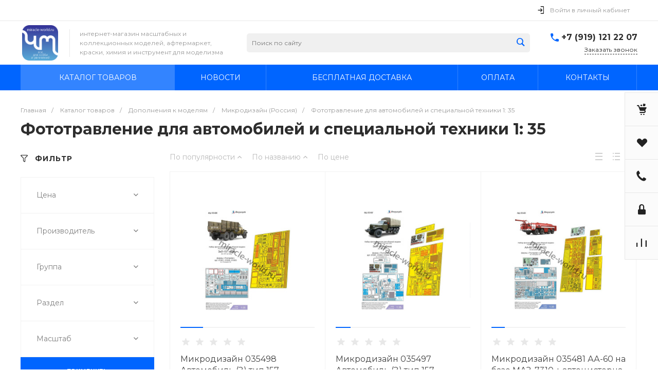

--- FILE ---
content_type: text/html; charset=UTF-8
request_url: https://miracle-world.ru/?id=1&template=template.1&parameters%5BAJAX_OPTION_ADDITIONAL%5D=i-0-intec-universe-sale-basket-small-template-2-gnX3eX_-yCf_-FORM&parameters%5BCONSENT_URL%5D=%2Fcompany%2Fconsent%2F&page%5Bpage%5D=forms.get&page%5Brequest%5D=y
body_size: 1844
content:
<script type="text/javascript">BX.loadCSS(['/bitrix/templates/universe_s1/components/bitrix/form.result.new/template.1/style.css?16790022452908']);</script><script type="text/javascript">if(!window.BX)window.BX={};if(!window.BX.message)window.BX.message=function(mess){if(typeof mess==='object'){for(let i in mess) {BX.message[i]=mess[i];} return true;}};</script>
<script type="text/javascript">(window.BX||top.BX).message({'LANGUAGE_ID':'ru','FORMAT_DATE':'DD.MM.YYYY','FORMAT_DATETIME':'DD.MM.YYYY HH:MI:SS','COOKIE_PREFIX':'BITRIX_SM','SERVER_TZ_OFFSET':'0','UTF_MODE':'Y','SITE_ID':'s1','SITE_DIR':'/','USER_ID':'','SERVER_TIME':'1769670129','USER_TZ_OFFSET':'0','USER_TZ_AUTO':'Y','bitrix_sessid':'bddf259a4e4d1a1013a09b077c008160'});</script>




<script type="text/javascript">if (window.location.hash != '' && window.location.hash != '#') top.BX.ajax.history.checkRedirectStart('bxajaxid', 'ebf0747b34f9ae6ea2a04a983c8ac91c')</script><div id="comp_ebf0747b34f9ae6ea2a04a983c8ac91c">
<div class="ns-bitrix c-form-result-new c-form-result-new-template-1 intec-form" id="i-0-bitrix-form-result-new-template-1-4enrz36R-NHb">
            
<form name="SIMPLE_FORM_1" action="/?id=1&amp;template=template.1&amp;parameters%5BAJAX_OPTION_ADDITIONAL%5D=i-0-intec-universe-sale-basket-small-template-2-gnX3eX_-yCf_-FORM&amp;parameters%5BCONSENT_URL%5D=%2Fcompany%2Fconsent%2F&amp;page%5Bpage%5D=forms.get&amp;page%5Brequest%5D=y" method="POST" enctype="multipart/form-data"><input type="hidden" name="bxajaxid" id="bxajaxid_ebf0747b34f9ae6ea2a04a983c8ac91c_8BACKi" value="ebf0747b34f9ae6ea2a04a983c8ac91c" /><input type="hidden" name="AJAX_CALL" value="Y" /><script type="text/javascript">
function _processform_8BACKi(){
	if (BX('bxajaxid_ebf0747b34f9ae6ea2a04a983c8ac91c_8BACKi'))
	{
		var obForm = BX('bxajaxid_ebf0747b34f9ae6ea2a04a983c8ac91c_8BACKi').form;
		BX.bind(obForm, 'submit', function() {BX.ajax.submitComponentForm(this, 'comp_ebf0747b34f9ae6ea2a04a983c8ac91c', true)});
	}
	BX.removeCustomEvent('onAjaxSuccess', _processform_8BACKi);
}
if (BX('bxajaxid_ebf0747b34f9ae6ea2a04a983c8ac91c_8BACKi'))
	_processform_8BACKi();
else
	BX.addCustomEvent('onAjaxSuccess', _processform_8BACKi);
</script><input type="hidden" name="sessid" id="sessid" value="bddf259a4e4d1a1013a09b077c008160" /><input type="hidden" name="WEB_FORM_ID" value="1" />
        
        <div class="intec-form-description"></div>

                    <label class="form-result-new-form-field">
                <span class="form-result-new-form-caption">
                    Ваше имя<font color='red'><span class='form-required starrequired'>*</span></font>                                    </span>
                <span class="form-result-new-form-value">
                    <input type="text"  class="inputtext"  name="form_text_1" value="">                </span>
            </label>
                    <label class="form-result-new-form-field">
                <span class="form-result-new-form-caption">
                    Ваш телефон<font color='red'><span class='form-required starrequired'>*</span></font>                                    </span>
                <span class="form-result-new-form-value">
                    <input type="text"  class="inputtext"  name="form_text_2" value="">                </span>
            </label>
        
        
                    <div class="form-result-new-consent">
                <label class="intec-ui intec-ui-control-checkbox intec-ui-scheme-current">
                    <input type="checkbox" checked="checked" onchange="this.checked = !this.checked" />
                    <label class="intec-ui-part-selector"></label>
                    <label class="intec-ui-part-content">Я согласен(а) на <a href="/company/consent/" target="_blank">обработку персональных данных</a></label>
                </label>
            </div>
        
        <div class="form-result-new-form-buttons-wrap">
            <input                    class="form-result-new-form-button intec-button intec-button-cl-common intec-button-s-6"
                   type="submit"
                   name="web_form_submit"
                   value="Заказать звонок" />
            &nbsp;<input class="form-result-new-form-button intec-button intec-button-cl-common intec-button-s-6" type="reset" value="Сбросить" />
        </div>
    
    </form>    <script>
        (function ($, api) {
            var root = $('#i-0-bitrix-form-result-new-template-1-4enrz36R-NHb');
            var form = $('form', root);

            var inputs = $('.form-result-new-form-value input[type="text"], .form-result-new-form-value select, .form-result-new-form-value textarea', root);
            var update;

            update = function() {
                var self = $(this);

                if (self.val() != '') {
                    self.addClass('completed');
                } else {
                    self.removeClass('completed');
                }
            };

            $(document).ready(function () {
                inputs.each(function () {
                    update.call(this);
                });
            });

            inputs.on('change', function () {
                update.call(this);
            });

            form.on('submit', function () {
                if (window.yandex && window.yandex.metrika) {
                    window.yandex.metrika.reachGoal('forms');
                    window.yandex.metrika.reachGoal('forms.1');
                }
            });
        })(jQuery, intec)
    </script>
</div></div><script type="text/javascript">if (top.BX.ajax.history.bHashCollision) top.BX.ajax.history.checkRedirectFinish('bxajaxid', 'ebf0747b34f9ae6ea2a04a983c8ac91c');</script><script type="text/javascript">top.BX.ready(BX.defer(function() {window.AJAX_PAGE_STATE = new top.BX.ajax.component('comp_ebf0747b34f9ae6ea2a04a983c8ac91c'); top.BX.ajax.history.init(window.AJAX_PAGE_STATE);}))</script>

--- FILE ---
content_type: text/html; charset=UTF-8
request_url: https://miracle-world.ru/?component=bitrix%3Asystem.auth.form&template=template.1&parameters%5BCOMPONENT_TEMPLATE%5D=template.1&parameters%5BREGISTER_URL%5D=&parameters%5BFORGOT_PASSWORD_URL%5D=&parameters%5BPROFILE_URL%5D=&parameters%5BSHOW_ERRORS%5D=N&page%5Bpage%5D=components.get&page%5Brequest%5D=y
body_size: 2252
content:
<script type="text/javascript">BX.loadCSS(['/bitrix/templates/universe_s1/components/bitrix/system.auth.form/template.1/style.css?1679002234963','/bitrix/templates/universe_s1/components/bitrix/system.auth.authorize/template.1/style.css?16790022414564']);</script><script type="text/javascript">if(!window.BX)window.BX={};if(!window.BX.message)window.BX.message=function(mess){if(typeof mess==='object'){for(let i in mess) {BX.message[i]=mess[i];} return true;}};</script>
<script type="text/javascript">(window.BX||top.BX).message({'LANGUAGE_ID':'ru','FORMAT_DATE':'DD.MM.YYYY','FORMAT_DATETIME':'DD.MM.YYYY HH:MI:SS','COOKIE_PREFIX':'BITRIX_SM','SERVER_TZ_OFFSET':'0','UTF_MODE':'Y','SITE_ID':'s1','SITE_DIR':'/','USER_ID':'','SERVER_TIME':'1769670129','USER_TZ_OFFSET':'0','USER_TZ_AUTO':'Y','bitrix_sessid':'bddf259a4e4d1a1013a09b077c008160'});</script>




<script type="text/javascript">if (window.location.hash != '' && window.location.hash != '#') top.BX.ajax.history.checkRedirectStart('bxajaxid', '491254ddf30d66b5b87441d998618729')</script><div id="comp_491254ddf30d66b5b87441d998618729"><div class="ns-bitrix c-system-auth-form c-system-auth-form-template-1" id="bx_2365939772_">
    <div class="system-auth-form-tabs-panel intec-grid intec-grid-wrap intec-grid-a-v-center">
        <div class="system-auth-form-tabs-panel-item tab-auth intec-grid-item active"
             onclick="universe.components.get(
                    {'component':'bitrix:system.auth.authorize','template':'template.1','parameters':{'AUTH_URL':'','BACKURL':'/?component=bitrix%3Asystem.auth.form&amp;template=template.1&amp;parameters%5BCOMPONENT_TEMPLATE%5D=template.1&amp;parameters%5BREGISTER_URL%5D=&amp;parameters%5BFORGOT_PASSWORD_URL%5D=&amp;parameters%5BPROFILE_URL%5D=&amp;parameters%5BSHOW_ERRORS%5D=N&amp;page%5Bpage%5D=components.get&amp;page%5Brequest%5D=y','AUTH_REGISTER_URL':'/?component=bitrix%3Asystem.auth.form&template=template.1&parameters%5BCOMPONENT_TEMPLATE%5D=template.1&parameters%5BREGISTER_URL%5D=&parameters%5BFORGOT_PASSWORD_URL%5D=&parameters%5BPROFILE_URL%5D=&parameters%5BSHOW_ERRORS%5D=N&page%5Bpage%5D=components.get&page%5Brequest%5D=y','AUTH_FORGOT_PASSWORD_URL':'/?component=bitrix%3Asystem.auth.form&template=template.1&parameters%5BCOMPONENT_TEMPLATE%5D=template.1&parameters%5BREGISTER_URL%5D=&parameters%5BFORGOT_PASSWORD_URL%5D=&parameters%5BPROFILE_URL%5D=&parameters%5BSHOW_ERRORS%5D=N&page%5Bpage%5D=components.get&page%5Brequest%5D=y','AJAX_MODE':'N','AJAX_OPTION_ADDITIONAL':'bx_2365939772__auth_form','AUTH_RESULT':''}},
                    function(popup){
                        $('#bx_2365939772_ .system-auth-form-body').html(popup);
                    })">
            Авторизация        </div>
        <div class="system-auth-form-tabs-panel-item tab-reg intec-grid-item"
             onclick="universe.components.get(
                {'component':'bitrix:main.register','template':'template.1','parameters':{'SHOW_FIELDS':['EMAIL','NAME','PERSONAL_PHONE'],'REQUIRED_FIELDS':['EMAIL','NAME'],'AUTH':'Y','USE_BACKURL':'Y','SUCCESS_PAGE':'','SET_TITLE':'N','USER_PROPERTY':[],'USER_PROPERTY_NAME':'','COMPONENT_TEMPLATE':'template.1','AJAX_MODE':'Y','AJAX_OPTION_ADDITIONAL':'bx_2365939772__register_form'}},
                function(popup){
                $('#bx_2365939772_ .system-auth-form-body').html(popup);
                })">
            Регистрация        </div>
    </div>
    <div class="system-auth-form-body">
        <!--noindex-->
<div class="ns-bitrix c-system-auth-authorize c-system-auth-authorize-template-1 main" id="i-0-bitrix-system-auth-authorize-template-1-0weid08Dj89t">
    <div class="">
        <div class="">
                    </div>
        <form name="form_auth"
              method="post"
              target="_top"
              action="/?login=yes&amp;component=bitrix%3Asystem.auth.form&amp;template=template.1&amp;parameters%5BCOMPONENT_TEMPLATE%5D=template.1&amp;parameters%5BREGISTER_URL%5D=&amp;parameters%5BFORGOT_PASSWORD_URL%5D=&amp;parameters%5BPROFILE_URL%5D=&amp;parameters%5BSHOW_ERRORS%5D=N&amp;page%5Bpage%5D=components.get&amp;page%5Brequest%5D=y"
              class="bx_auth_form intec-form">
            <input type="hidden" name="AUTH_FORM" value="Y" />
            <input type="hidden" name="TYPE" value="AUTH" />
                            <input type="hidden" name="backurl" value="/?component=bitrix%3Asystem.auth.form&amp;amp;template=template.1&amp;amp;parameters%5BCOMPONENT_TEMPLATE%5D=template.1&amp;amp;parameters%5BREGISTER_URL%5D=&amp;amp;parameters%5BFORGOT_PASSWORD_URL%5D=&amp;amp;parameters%5BPROFILE_URL%5D=&amp;amp;parameters%5BSHOW_ERRORS%5D=N&amp;amp;page%5Bpage%5D=components.get&amp;amp;page%5Brequest%5D=y" />
                        
            <div class="system-auth-authorize-field">
                <div class="system-auth-authorize-caption">
                    Логин                </div>
                <div class="system-auth-authorize-value">
                    <input class="system-auth-authorize-input login-input"
                           type="text"
                           name="USER_LOGIN"
                           maxlength="255"
                           data-role="input"
                           value=""/>
                </div>
            </div>
            <div class="system-auth-authorize-field">
                <div class="system-auth-authorize-caption-wrap intec-grid intec-grid-nowrap intec-grid-a-v-center">
                    <div class="system-auth-authorize-caption intec-grid-item">
                        Пароль                    </div>
                                            <div class="system-auth-authorize-forgot-psw-wrap intec-grid-item-auto">
                            <a href="/?component=bitrix%3Asystem.auth.form&amp;template=template.1&amp;parameters%5BCOMPONENT_TEMPLATE%5D=template.1&amp;parameters%5BREGISTER_URL%5D=&amp;parameters%5BFORGOT_PASSWORD_URL%5D=&amp;parameters%5BPROFILE_URL%5D=&amp;parameters%5BSHOW_ERRORS%5D=N&amp;page%5Bpage%5D=components.get&amp;page%5Brequest%5D=y" onclick="BX.ajax.insertToNode('/?component=bitrix%3Asystem.auth.form&amp;template=template.1&amp;parameters%5BCOMPONENT_TEMPLATE%5D=template.1&amp;parameters%5BREGISTER_URL%5D=&amp;parameters%5BFORGOT_PASSWORD_URL%5D=&amp;parameters%5BPROFILE_URL%5D=&amp;parameters%5BSHOW_ERRORS%5D=N&amp;page%5Bpage%5D=components.get&amp;page%5Brequest%5D=y&amp;bxajaxid=491254ddf30d66b5b87441d998618729', 'comp_491254ddf30d66b5b87441d998618729'); return false;"  rel="nofollow" class=".system-auth-authorize-forgot-psw intec-cl-text" >
                                Забыли пароль?                            </a>
                        </div>
                                    </div>

                <div class="system-auth-authorize-value">
                    <input class="system-auth-authorize-input password-input"
                           type="password"
                           name="USER_PASSWORD"
                           data-role="input"
                           maxlength="255"/>
                </div>
            </div>

                        
                            <div class="system-auth-authorize-button-block intec-grid intec-grid-nowrap intec-grid-a-v-center">
                    <div class="intec-grid-item">
                        <input type="submit"
                               name="Login"
                               class="intec-ui intec-ui-control-button intec-ui-mod-round-3 intec-ui-size-2 intec-ui-scheme-current system-auth-authorize-login-button"
                               value="Войти" />
                    </div>
                    <div class="system-auth-authorize-remember intec-grid-item-auto">
                        <label for="USER_REMEMBER_D" class="USER_REMEMBER system-auth-authorize-remember-checkbox">
                            <input type="checkbox" id="USER_REMEMBER_D" name="USER_REMEMBER" value="Y"/>
                            <label for="USER_REMEMBER_D" class="system-auth-authorize-remember-selector"></label>
                            <label for="USER_REMEMBER_D" class="system-auth-authorize-remember-text">Запомнить меня</a></label>
                        </label>
                    </div>
                </div>
            
        </form>
    </div>
    </div>

<script type="text/javascript">
        try{document.form_auth.USER_LOGIN.focus();}catch(e){}
    

    (function ($, api) {
        var root = $('#i-0-bitrix-system-auth-authorize-template-1-0weid08Dj89t');

        var inputs = $('[data-role="input"]', root);
        var update;

        update = function() {
            var self = $(this);

            if (self.val() != '') {
                self.addClass('completed');
            } else {
                self.removeClass('completed');
            }
        };

        $(document).ready(function () {
            inputs.each(function () {
                update.call(this);
            });
        });

        inputs.on('change', function () {
            update.call(this);
        });
    })(jQuery, intec)
</script>
<!--/noindex-->    </div>
</div>

<script>
    $('.system-auth-form-tabs-panel-item').click(function(){
        $('.system-auth-form-tabs-panel-item').removeClass('active');
        $(this).addClass('active');
    });
</script></div><script type="text/javascript">if (top.BX.ajax.history.bHashCollision) top.BX.ajax.history.checkRedirectFinish('bxajaxid', '491254ddf30d66b5b87441d998618729');</script><script type="text/javascript">top.BX.ready(BX.defer(function() {window.AJAX_PAGE_STATE = new top.BX.ajax.component('comp_491254ddf30d66b5b87441d998618729'); top.BX.ajax.history.init(window.AJAX_PAGE_STATE);}))</script>